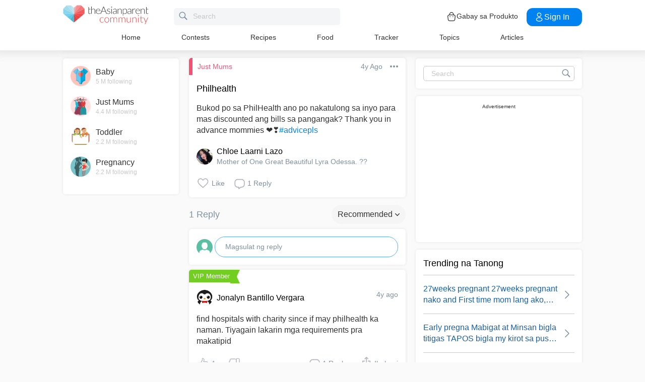

--- FILE ---
content_type: text/html; charset=utf-8
request_url: https://www.google.com/recaptcha/api2/aframe
body_size: 268
content:
<!DOCTYPE HTML><html><head><meta http-equiv="content-type" content="text/html; charset=UTF-8"></head><body><script nonce="030Z11YRKTC8gjE2slyJDA">/** Anti-fraud and anti-abuse applications only. See google.com/recaptcha */ try{var clients={'sodar':'https://pagead2.googlesyndication.com/pagead/sodar?'};window.addEventListener("message",function(a){try{if(a.source===window.parent){var b=JSON.parse(a.data);var c=clients[b['id']];if(c){var d=document.createElement('img');d.src=c+b['params']+'&rc='+(localStorage.getItem("rc::a")?sessionStorage.getItem("rc::b"):"");window.document.body.appendChild(d);sessionStorage.setItem("rc::e",parseInt(sessionStorage.getItem("rc::e")||0)+1);localStorage.setItem("rc::h",'1769250905020');}}}catch(b){}});window.parent.postMessage("_grecaptcha_ready", "*");}catch(b){}</script></body></html>

--- FILE ---
content_type: application/javascript; charset=utf-8
request_url: https://fundingchoicesmessages.google.com/f/AGSKWxXR7A_EqrXY4NWcXwhaBcoJdSCrOSjtWi6XFcpA95mzXa7wzafGM7rBLChXKcJXExIwhDE_QJBrBEdk_5BCc3d48NDTXLZecIBjyGzzpNyHBMm7I3vJLMUBP43xFooPWEogtzH8bG-_Nbb9gVMosl7ecMXqdDaABX8Aeoy0OFxvSlzgC6S_6BMXyXV2/_/adoptimised./ads-sticker./display?ad_/adframe728homebh._asyncspc.
body_size: -1289
content:
window['2605425c-4d4c-418f-9407-c12f6f6b2d24'] = true;